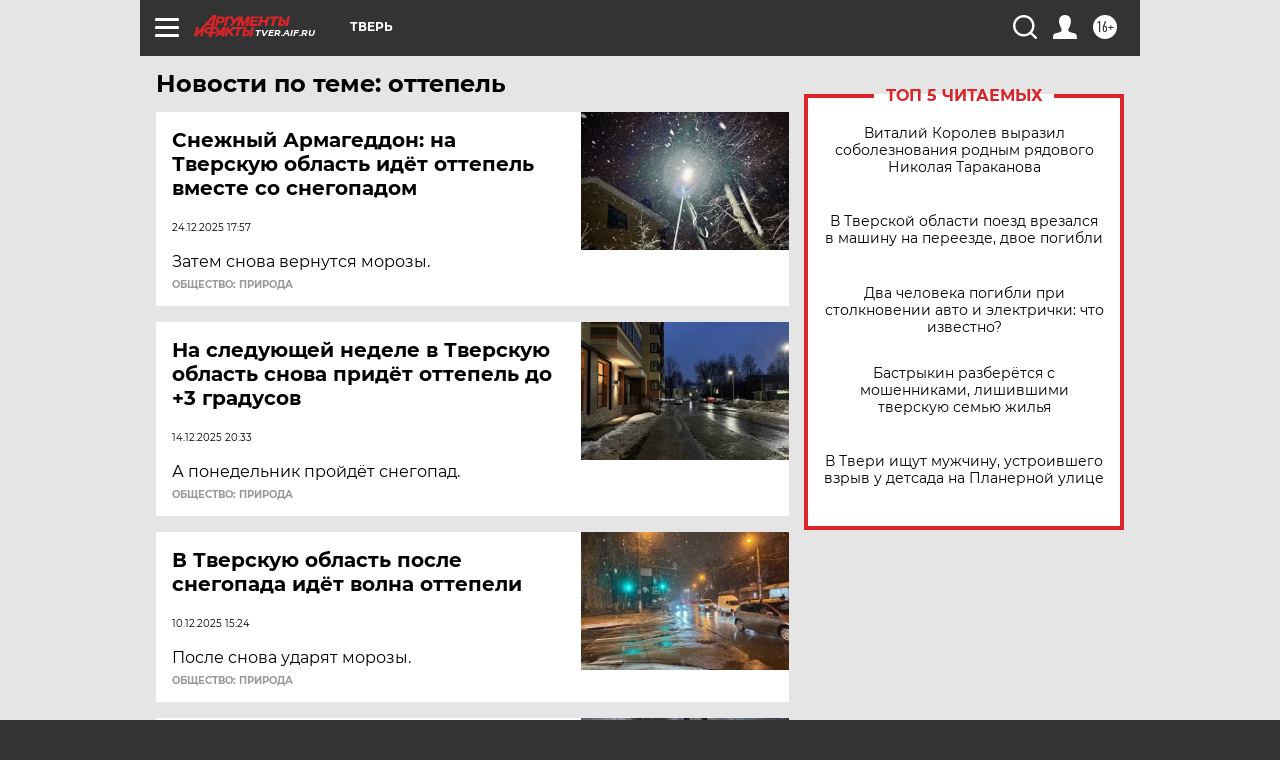

--- FILE ---
content_type: text/html
request_url: https://tns-counter.ru/nc01a**R%3Eundefined*aif_ru/ru/UTF-8/tmsec=aif_ru/279913498***
body_size: -72
content:
0D7B671A69804320X1770013472:0D7B671A69804320X1770013472